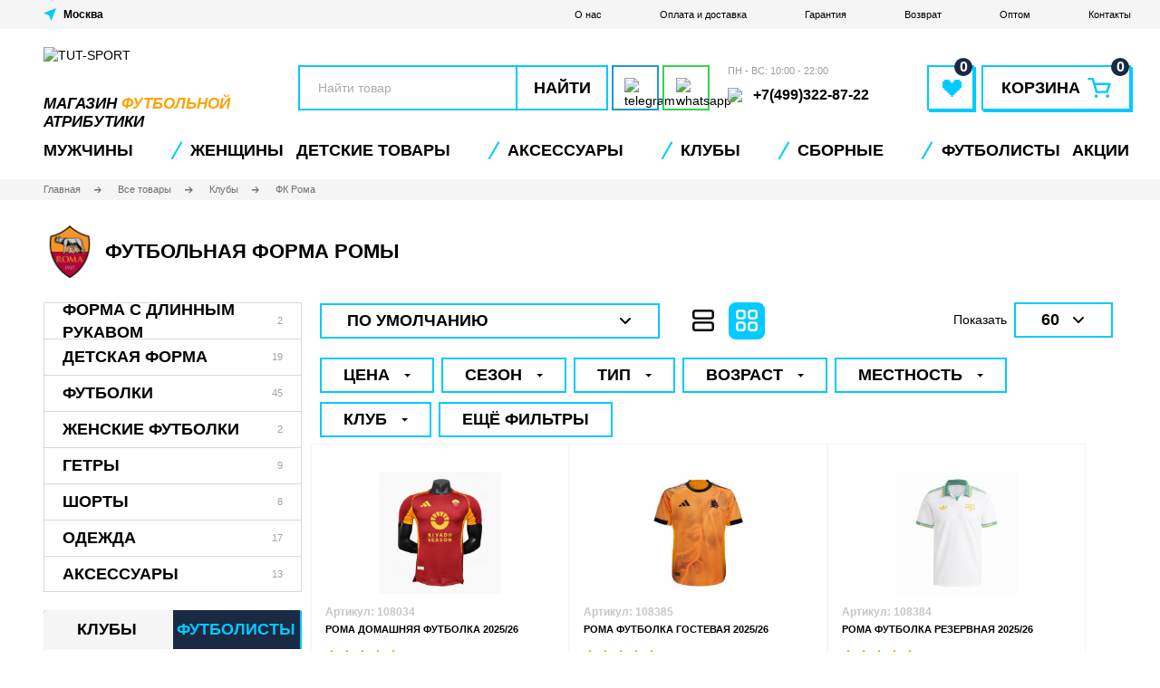

--- FILE ---
content_type: text/html; charset=utf-8
request_url: https://tut-sport.ru/tovary/kluby/roma?ajax=1&onload_filter_color=1
body_size: 3209
content:
<div class="row_filter" id="row_filter">
  <div class="row_filter__group">
    <div class="row_filter__group-title">Цена</div>
    <div class="row_filter__group-items">
      <div class="row_filter__group-items__title">Цена</div>
      <div class="row_filter__group-items__item">
        <input type="text" class="js-range-slider-row" name="price" value=""
               data-type="double"
               data-min="0"
               data-max="10000"
               data-from="0"
               data-to="10000"
        />
      </div>
      <div class="row_filter__group-items__item sidebar_filter__price">
        <label>от</label><input type="text" name="price_min" id="price_min-row" value="0">
        <label>до</label><input type="text" name="price_max" id="price_max-row" value="10000">
      </div>
    </div>
  </div>
      <div class="row_filter__group">
    <div class="row_filter__group-title">Сезон</div>
    <div id="row_filter-group2" class="row_filter__group-items">
            <div class="row_filter__group-items__title">Сезон<span class="row_filter__group-close-icon"></span></div>
                  <div class="row_filter__group-items__item">
        <label class="card-product__checkbox">
                    <input class="card-product__checkbox-input" type="checkbox" name="filter[]" value="600" id="filter600" />
                    <span class="card-product__checkbox-custom"></span>
          <span class="card-product__checkbox-text">2025-2026</span>
                  </label>
      </div>
                  <div class="row_filter__group-items__item">
        <label class="card-product__checkbox">
                    <input class="card-product__checkbox-input" type="checkbox" name="filter[]" value="599" id="filter599" />
                    <span class="card-product__checkbox-custom"></span>
          <span class="card-product__checkbox-text">2024-2025</span>
                  </label>
      </div>
                  <div class="row_filter__group-items__item">
        <label class="card-product__checkbox">
                    <input class="card-product__checkbox-input" type="checkbox" name="filter[]" value="591" id="filter591" />
                    <span class="card-product__checkbox-custom"></span>
          <span class="card-product__checkbox-text">2023-2024</span>
                  </label>
      </div>
                  <div class="row_filter__group-items__item">
        <label class="card-product__checkbox">
                    <input class="card-product__checkbox-input" type="checkbox" name="filter[]" value="586" id="filter586" />
                    <span class="card-product__checkbox-custom"></span>
          <span class="card-product__checkbox-text">2022-2023</span>
                  </label>
      </div>
                  <div class="row_filter__group-items__item">
        <label class="card-product__checkbox">
                    <input class="card-product__checkbox-input" type="checkbox" name="filter[]" value="562" id="filter562" />
                    <span class="card-product__checkbox-custom"></span>
          <span class="card-product__checkbox-text">2021-2022</span>
                  </label>
      </div>
            <a href="javascript:void(0)" class="row_filter__show-more-colors word-showmore" data-group="2"></a>
                  <div class="row_filter__group-items__item --hide">
        <label class="card-product__checkbox">
                    <input class="card-product__checkbox-input" type="checkbox" name="filter[]" value="219" id="filter219" />
                    <span class="card-product__checkbox-custom"></span>
          <span class="card-product__checkbox-text">2020-2021</span>
                  </label>
      </div>
                  <div class="row_filter__group-items__item --hide">
        <label class="card-product__checkbox">
                    <input class="card-product__checkbox-input" type="checkbox" name="filter[]" value="4" id="filter4" />
                    <span class="card-product__checkbox-custom"></span>
          <span class="card-product__checkbox-text">2019-2020</span>
                  </label>
      </div>
                  <div class="row_filter__group-items__item --hide">
        <label class="card-product__checkbox">
                    <input class="card-product__checkbox-input" type="checkbox" name="filter[]" value="3" id="filter3" />
                    <span class="card-product__checkbox-custom"></span>
          <span class="card-product__checkbox-text">2018-2019</span>
                  </label>
      </div>
                  <div class="row_filter__group-items__item --hide">
        <label class="card-product__checkbox">
                    <input class="card-product__checkbox-input" type="checkbox" name="filter[]" value="221" id="filter221" />
                    <span class="card-product__checkbox-custom"></span>
          <span class="card-product__checkbox-text">2017-2018</span>
                  </label>
      </div>
                  <div class="row_filter__group-items__item --hide">
        <label class="card-product__checkbox">
                    <input class="card-product__checkbox-input" type="checkbox" name="filter[]" value="222" id="filter222" />
                    <span class="card-product__checkbox-custom"></span>
          <span class="card-product__checkbox-text">2016-2017</span>
                  </label>
      </div>
                </div>
  </div>
    <div class="row_filter__group">
    <div class="row_filter__group-title">Тип</div>
    <div id="row_filter-group15" class="row_filter__group-items">
            <div class="row_filter__group-items__title">Тип<span class="row_filter__group-close-icon"></span></div>
                  <div class="row_filter__group-items__item">
        <label class="card-product__checkbox">
                    <input class="card-product__checkbox-input" type="checkbox" name="filter[]" value="251" id="filter251" />
                    <span class="card-product__checkbox-custom"></span>
          <span class="card-product__checkbox-text"><span class="word-aksessuary"></span></span>
                  </label>
      </div>
                  <div class="row_filter__group-items__item">
        <label class="card-product__checkbox">
                    <input class="card-product__checkbox-input" type="checkbox" name="filter[]" value="247" id="filter247" />
                    <span class="card-product__checkbox-custom"></span>
          <span class="card-product__checkbox-text">Ветровка</span>
                  </label>
      </div>
                  <div class="row_filter__group-items__item">
        <label class="card-product__checkbox">
                    <input class="card-product__checkbox-input" type="checkbox" name="filter[]" value="366" id="filter366" />
                    <span class="card-product__checkbox-custom"></span>
          <span class="card-product__checkbox-text">Гетры</span>
                  </label>
      </div>
                  <div class="row_filter__group-items__item">
        <label class="card-product__checkbox">
                    <input class="card-product__checkbox-input" type="checkbox" name="filter[]" value="283" id="filter283" />
                    <span class="card-product__checkbox-custom"></span>
          <span class="card-product__checkbox-text">Кофта</span>
                  </label>
      </div>
                  <div class="row_filter__group-items__item">
        <label class="card-product__checkbox">
                    <input class="card-product__checkbox-input" type="checkbox" name="filter[]" value="244" id="filter244" />
                    <span class="card-product__checkbox-custom"></span>
          <span class="card-product__checkbox-text">Олимпийка</span>
                  </label>
      </div>
            <a href="javascript:void(0)" class="row_filter__show-more-colors word-showmore" data-group="15"></a>
                  <div class="row_filter__group-items__item --hide">
        <label class="card-product__checkbox">
                    <input class="card-product__checkbox-input" type="checkbox" name="filter[]" value="242" id="filter242" />
                    <span class="card-product__checkbox-custom"></span>
          <span class="card-product__checkbox-text">Спортивный костюм</span>
                  </label>
      </div>
                  <div class="row_filter__group-items__item --hide">
        <label class="card-product__checkbox">
                    <input class="card-product__checkbox-input" type="checkbox" name="filter[]" value="243" id="filter243" />
                    <span class="card-product__checkbox-custom"></span>
          <span class="card-product__checkbox-text">Тренировочный костюм</span>
                  </label>
      </div>
                  <div class="row_filter__group-items__item --hide">
        <label class="card-product__checkbox">
                    <input class="card-product__checkbox-input" type="checkbox" name="filter[]" value="238" id="filter238" />
                    <span class="card-product__checkbox-custom"></span>
          <span class="card-product__checkbox-text">Форма</span>
                  </label>
      </div>
                  <div class="row_filter__group-items__item --hide">
        <label class="card-product__checkbox">
                    <input class="card-product__checkbox-input" type="checkbox" name="filter[]" value="239" id="filter239" />
                    <span class="card-product__checkbox-custom"></span>
          <span class="card-product__checkbox-text">Футболка</span>
                  </label>
      </div>
                  <div class="row_filter__group-items__item --hide">
        <label class="card-product__checkbox">
                    <input class="card-product__checkbox-input" type="checkbox" name="filter[]" value="284" id="filter284" />
                    <span class="card-product__checkbox-custom"></span>
          <span class="card-product__checkbox-text">Худи</span>
                  </label>
      </div>
                  <div class="row_filter__group-items__item --hide">
        <label class="card-product__checkbox">
                    <input class="card-product__checkbox-input" type="checkbox" name="filter[]" value="240" id="filter240" />
                    <span class="card-product__checkbox-custom"></span>
          <span class="card-product__checkbox-text">Шорты</span>
                  </label>
      </div>
                  <div class="row_filter__group-items__item --hide">
        <label class="card-product__checkbox">
                    <input class="card-product__checkbox-input" type="checkbox" name="filter[]" value="249" id="filter249" />
                    <span class="card-product__checkbox-custom"></span>
          <span class="card-product__checkbox-text">Штаны</span>
                  </label>
      </div>
                </div>
  </div>
    <div class="row_filter__group">
    <div class="row_filter__group-title">Возраст</div>
    <div id="row_filter-group7" class="row_filter__group-items">
            <div class="row_filter__group-items__title">Возраст<span class="row_filter__group-close-icon"></span></div>
                  <div class="row_filter__group-items__item">
        <label class="card-product__checkbox">
                    <input class="card-product__checkbox-input" type="checkbox" name="filter[]" value="309" id="filter309" />
                    <span class="card-product__checkbox-custom"></span>
          <span class="card-product__checkbox-text">Взрослая</span>
                  </label>
      </div>
                  <div class="row_filter__group-items__item">
        <label class="card-product__checkbox">
                    <input class="card-product__checkbox-input" type="checkbox" name="filter[]" value="360" id="filter360" />
                    <span class="card-product__checkbox-custom"></span>
          <span class="card-product__checkbox-text">Детская</span>
                  </label>
      </div>
                </div>
  </div>
    <div class="row_filter__group">
    <div class="row_filter__group-title">Местность</div>
    <div id="row_filter-group3" class="row_filter__group-items">
            <div class="row_filter__group-items__title">Местность<span class="row_filter__group-close-icon"></span></div>
                  <div class="row_filter__group-items__item">
        <label class="card-product__checkbox">
                    <input class="card-product__checkbox-input" type="checkbox" name="filter[]" value="5" id="filter5" />
                    <span class="card-product__checkbox-custom"></span>
          <span class="card-product__checkbox-text">Гостевая</span>
                  </label>
      </div>
                  <div class="row_filter__group-items__item">
        <label class="card-product__checkbox">
                    <input class="card-product__checkbox-input" type="checkbox" name="filter[]" value="6" id="filter6" />
                    <span class="card-product__checkbox-custom"></span>
          <span class="card-product__checkbox-text">Домашняя</span>
                  </label>
      </div>
                  <div class="row_filter__group-items__item">
        <label class="card-product__checkbox">
                    <input class="card-product__checkbox-input" type="checkbox" name="filter[]" value="7" id="filter7" />
                    <span class="card-product__checkbox-custom"></span>
          <span class="card-product__checkbox-text">Резервная</span>
                  </label>
      </div>
                </div>
  </div>
    <div class="row_filter__group">
    <div class="row_filter__group-title">Клуб</div>
    <div id="row_filter-group11" class="row_filter__group-items">
            <div class="row_filter__group-items__title">Клуб<span class="row_filter__group-close-icon"></span></div>
                  <div class="row_filter__group-items__item">
        <label class="card-product__checkbox">
                    <input class="card-product__checkbox-input" type="checkbox" name="filter[]" value="119" id="filter119" />
                    <span class="card-product__checkbox-custom"></span>
          <span class="card-product__checkbox-text">Рома</span>
                  </label>
      </div>
                </div>
  </div>
    <div class="row_filter__group --hidden">
    <div class="row_filter__group-title">Рукав</div>
    <div id="row_filter-group4" class="row_filter__group-items">
            <div class="row_filter__group-items__title">Рукав<span class="row_filter__group-close-icon"></span></div>
                  <div class="row_filter__group-items__item">
        <label class="card-product__checkbox">
                    <input class="card-product__checkbox-input" type="checkbox" name="filter[]" value="8" id="filter8" />
                    <span class="card-product__checkbox-custom"></span>
          <span class="card-product__checkbox-text">Длинный</span>
                  </label>
      </div>
                  <div class="row_filter__group-items__item">
        <label class="card-product__checkbox">
                    <input class="card-product__checkbox-input" type="checkbox" name="filter[]" value="9" id="filter9" />
                    <span class="card-product__checkbox-custom"></span>
          <span class="card-product__checkbox-text">Короткий</span>
                  </label>
      </div>
                </div>
  </div>
    <div class="row_filter__group --hidden">
    <div class="row_filter__group-title"><span class="word-type-aksessuarа"></span></div>
    <div id="row_filter-group22" class="row_filter__group-items">
            <div class="row_filter__group-items__title"><span class="word-type-aksessuarа"></span><span class="row_filter__group-close-icon"></span></div>
                  <div class="row_filter__group-items__item">
        <label class="card-product__checkbox">
                    <input class="card-product__checkbox-input" type="checkbox" name="filter[]" value="398" id="filter398" />
                    <span class="card-product__checkbox-custom"></span>
          <span class="card-product__checkbox-text">Брелоки</span>
                  </label>
      </div>
                  <div class="row_filter__group-items__item">
        <label class="card-product__checkbox">
                    <input class="card-product__checkbox-input" type="checkbox" name="filter[]" value="383" id="filter383" />
                    <span class="card-product__checkbox-custom"></span>
          <span class="card-product__checkbox-text">Вымпелы</span>
                  </label>
      </div>
                  <div class="row_filter__group-items__item">
        <label class="card-product__checkbox">
                    <input class="card-product__checkbox-input" type="checkbox" name="filter[]" value="423" id="filter423" />
                    <span class="card-product__checkbox-custom"></span>
          <span class="card-product__checkbox-text">Вязаные шарфы</span>
                  </label>
      </div>
                  <div class="row_filter__group-items__item">
        <label class="card-product__checkbox">
                    <input class="card-product__checkbox-input" type="checkbox" name="filter[]" value="382" id="filter382" />
                    <span class="card-product__checkbox-custom"></span>
          <span class="card-product__checkbox-text">Зажигалки</span>
                  </label>
      </div>
                  <div class="row_filter__group-items__item">
        <label class="card-product__checkbox">
                    <input class="card-product__checkbox-input" type="checkbox" name="filter[]" value="399" id="filter399" />
                    <span class="card-product__checkbox-custom"></span>
          <span class="card-product__checkbox-text">Кепки</span>
                  </label>
      </div>
            <a href="javascript:void(0)" class="row_filter__show-more-colors word-showmore" data-group="22"></a>
                  <div class="row_filter__group-items__item --hide">
        <label class="card-product__checkbox">
                    <input class="card-product__checkbox-input" type="checkbox" name="filter[]" value="403" id="filter403" />
                    <span class="card-product__checkbox-custom"></span>
          <span class="card-product__checkbox-text">Кружки</span>
                  </label>
      </div>
                  <div class="row_filter__group-items__item --hide">
        <label class="card-product__checkbox">
                    <input class="card-product__checkbox-input" type="checkbox" name="filter[]" value="379" id="filter379" />
                    <span class="card-product__checkbox-custom"></span>
          <span class="card-product__checkbox-text">Мешки для обуви</span>
                  </label>
      </div>
                  <div class="row_filter__group-items__item --hide">
        <label class="card-product__checkbox">
                    <input class="card-product__checkbox-input" type="checkbox" name="filter[]" value="385" id="filter385" />
                    <span class="card-product__checkbox-custom"></span>
          <span class="card-product__checkbox-text">Мячи</span>
                  </label>
      </div>
                  <div class="row_filter__group-items__item --hide">
        <label class="card-product__checkbox">
                    <input class="card-product__checkbox-input" type="checkbox" name="filter[]" value="405" id="filter405" />
                    <span class="card-product__checkbox-custom"></span>
          <span class="card-product__checkbox-text">Подушки</span>
                  </label>
      </div>
                  <div class="row_filter__group-items__item --hide">
        <label class="card-product__checkbox">
                    <input class="card-product__checkbox-input" type="checkbox" name="filter[]" value="380" id="filter380" />
                    <span class="card-product__checkbox-custom"></span>
          <span class="card-product__checkbox-text">Термокружка</span>
                  </label>
      </div>
                  <div class="row_filter__group-items__item --hide">
        <label class="card-product__checkbox">
                    <input class="card-product__checkbox-input" type="checkbox" name="filter[]" value="425" id="filter425" />
                    <span class="card-product__checkbox-custom"></span>
          <span class="card-product__checkbox-text">Флисовые шарфы</span>
                  </label>
      </div>
                  <div class="row_filter__group-items__item --hide">
        <label class="card-product__checkbox">
                    <input class="card-product__checkbox-input" type="checkbox" name="filter[]" value="387" id="filter387" />
                    <span class="card-product__checkbox-custom"></span>
          <span class="card-product__checkbox-text">Шапки</span>
                  </label>
      </div>
                </div>
  </div>
    <div class="row_filter__group --hidden">
    <div class="row_filter__group-title">Пол</div>
    <div id="row_filter-group13" class="row_filter__group-items">
            <div class="row_filter__group-items__title">Пол<span class="row_filter__group-close-icon"></span></div>
                  <div class="row_filter__group-items__item">
        <label class="card-product__checkbox">
                    <input class="card-product__checkbox-input" type="checkbox" name="filter[]" value="206" id="filter206" />
                    <span class="card-product__checkbox-custom"></span>
          <span class="card-product__checkbox-text">Женский</span>
                  </label>
      </div>
                  <div class="row_filter__group-items__item">
        <label class="card-product__checkbox">
                    <input class="card-product__checkbox-input" type="checkbox" name="filter[]" value="220" id="filter220" />
                    <span class="card-product__checkbox-custom"></span>
          <span class="card-product__checkbox-text">Мужской</span>
                  </label>
      </div>
                </div>
  </div>
    <div class="row_filter__group --hidden">
    <div class="row_filter__group-title">Футболист</div>
    <div id="row_filter-group12" class="row_filter__group-items">
            <div class="row_filter__group-items__title">Футболист<span class="row_filter__group-close-icon"></span></div>
                  <div class="row_filter__group-items__item">
        <label class="card-product__checkbox">
                    <input class="card-product__checkbox-input" type="checkbox" name="filter[]" value="310" id="filter310" />
                    <span class="card-product__checkbox-custom"></span>
          <span class="card-product__checkbox-text">Джастин Клюйверт</span>
                  </label>
      </div>
                  <div class="row_filter__group-items__item">
        <label class="card-product__checkbox">
                    <input class="card-product__checkbox-input" type="checkbox" name="filter[]" value="336" id="filter336" />
                    <span class="card-product__checkbox-custom"></span>
          <span class="card-product__checkbox-text">Джеко</span>
                  </label>
      </div>
                  <div class="row_filter__group-items__item">
        <label class="card-product__checkbox">
                    <input class="card-product__checkbox-input" type="checkbox" name="filter[]" value="165" id="filter165" />
                    <span class="card-product__checkbox-custom"></span>
          <span class="card-product__checkbox-text">Мхитарян</span>
                  </label>
      </div>
                  <div class="row_filter__group-items__item">
        <label class="card-product__checkbox">
                    <input class="card-product__checkbox-input" type="checkbox" name="filter[]" value="333" id="filter333" />
                    <span class="card-product__checkbox-custom"></span>
          <span class="card-product__checkbox-text">Пасторе</span>
                  </label>
      </div>
                  <div class="row_filter__group-items__item">
        <label class="card-product__checkbox">
                    <input class="card-product__checkbox-input" type="checkbox" name="filter[]" value="338" id="filter338" />
                    <span class="card-product__checkbox-custom"></span>
          <span class="card-product__checkbox-text">Стротман</span>
                  </label>
      </div>
            <a href="javascript:void(0)" class="row_filter__show-more-colors word-showmore" data-group="12"></a>
                  <div class="row_filter__group-items__item --hide">
        <label class="card-product__checkbox">
                    <input class="card-product__checkbox-input" type="checkbox" name="filter[]" value="337" id="filter337" />
                    <span class="card-product__checkbox-custom"></span>
          <span class="card-product__checkbox-text">Тотти</span>
                  </label>
      </div>
                  <div class="row_filter__group-items__item --hide">
        <label class="card-product__checkbox">
                    <input class="card-product__checkbox-input" type="checkbox" name="filter[]" value="335" id="filter335" />
                    <span class="card-product__checkbox-custom"></span>
          <span class="card-product__checkbox-text">Ундер</span>
                  </label>
      </div>
                </div>
  </div>
    <div class="row_filter__group --hidden">
    <div class="row_filter__group-title">Бренд</div>
    <div id="row_filter-group6" class="row_filter__group-items">
            <div class="row_filter__group-items__title">Бренд<span class="row_filter__group-close-icon"></span></div>
                  <div class="row_filter__group-items__item">
        <label class="card-product__checkbox">
                    <input class="card-product__checkbox-input" type="checkbox" name="filter[]" value="45" id="filter45" />
                    <span class="card-product__checkbox-custom"></span>
          <span class="card-product__checkbox-text">Nike</span>
                  </label>
      </div>
                  <div class="row_filter__group-items__item">
        <label class="card-product__checkbox">
                    <input class="card-product__checkbox-input" type="checkbox" name="filter[]" value="63" id="filter63" />
                    <span class="card-product__checkbox-custom"></span>
          <span class="card-product__checkbox-text">New Balance</span>
                  </label>
      </div>
                </div>
  </div>
    <div class="row_filter__group --hidden">
    <div class="row_filter__group-title">Вид</div>
    <div id="row_filter-group9" class="row_filter__group-items">
            <div class="row_filter__group-items__title">Вид<span class="row_filter__group-close-icon"></span></div>
                  <div class="row_filter__group-items__item">
        <label class="card-product__checkbox">
                    <input class="card-product__checkbox-input" type="checkbox" name="filter[]" value="311" id="filter311" />
                    <span class="card-product__checkbox-custom"></span>
          <span class="card-product__checkbox-text">Вратарский</span>
                  </label>
      </div>
                  <div class="row_filter__group-items__item">
        <label class="card-product__checkbox">
                    <input class="card-product__checkbox-input" type="checkbox" name="filter[]" value="279" id="filter279" />
                    <span class="card-product__checkbox-custom"></span>
          <span class="card-product__checkbox-text">Комплект</span>
                  </label>
      </div>
                  <div class="row_filter__group-items__item">
        <label class="card-product__checkbox">
                    <input class="card-product__checkbox-input" type="checkbox" name="filter[]" value="314" id="filter314" />
                    <span class="card-product__checkbox-custom"></span>
          <span class="card-product__checkbox-text">Спортивный</span>
                  </label>
      </div>
                  <div class="row_filter__group-items__item">
        <label class="card-product__checkbox">
                    <input class="card-product__checkbox-input" type="checkbox" name="filter[]" value="315" id="filter315" />
                    <span class="card-product__checkbox-custom"></span>
          <span class="card-product__checkbox-text">Тренировочный</span>
                  </label>
      </div>
                  <div class="row_filter__group-items__item">
        <label class="card-product__checkbox">
                    <input class="card-product__checkbox-input" type="checkbox" name="filter[]" value="55" id="filter55" />
                    <span class="card-product__checkbox-custom"></span>
          <span class="card-product__checkbox-text">С капюшоном</span>
                  </label>
      </div>
            <a href="javascript:void(0)" class="row_filter__show-more-colors word-showmore" data-group="9"></a>
                </div>
  </div>
    <div class="row_filter__group --hidden">
    <div class="row_filter__group-title">Цвет</div>
    <div id="row_filter-group5" class="row_filter__group-items">
            <div class="row_filter__group-items__title">Цвет<span class="row_filter__group-close-icon"></span></div>
                  <div class="row_filter__group-items__item">
        <label class="card-product__checkbox">
                    <input class="card-product__checkbox-input" type="checkbox" name="filter[]" value="42" id="filter42" />
                    <span class="card-product__checkbox-custom"></span>
          <span class="card-product__checkbox-text">Бежевый</span>
          <span class="color bezhevyj"></span>        </label>
      </div>
                  <div class="row_filter__group-items__item">
        <label class="card-product__checkbox">
                    <input class="card-product__checkbox-input" type="checkbox" name="filter[]" value="11" id="filter11" />
                    <span class="card-product__checkbox-custom"></span>
          <span class="card-product__checkbox-text">Белый</span>
          <span class="color belyj"></span>        </label>
      </div>
                  <div class="row_filter__group-items__item">
        <label class="card-product__checkbox">
                    <input class="card-product__checkbox-input" type="checkbox" name="filter[]" value="27" id="filter27" />
                    <span class="card-product__checkbox-custom"></span>
          <span class="card-product__checkbox-text">Бирюзовый</span>
          <span class="color birjuzovyj"></span>        </label>
      </div>
                  <div class="row_filter__group-items__item">
        <label class="card-product__checkbox">
                    <input class="card-product__checkbox-input" type="checkbox" name="filter[]" value="65" id="filter65" />
                    <span class="card-product__checkbox-custom"></span>
          <span class="card-product__checkbox-text">Бордовый</span>
          <span class="color bordovyj"></span>        </label>
      </div>
                  <div class="row_filter__group-items__item">
        <label class="card-product__checkbox">
                    <input class="card-product__checkbox-input" type="checkbox" name="filter[]" value="218" id="filter218" />
                    <span class="card-product__checkbox-custom"></span>
          <span class="card-product__checkbox-text">Бордовый</span>
          <span class="color bordovyj"></span>        </label>
      </div>
            <a href="javascript:void(0)" class="row_filter__show-more-colors word-showmore" data-group="5"></a>
                  <div class="row_filter__group-items__item --hide">
        <label class="card-product__checkbox">
                    <input class="card-product__checkbox-input" type="checkbox" name="filter[]" value="457" id="filter457" />
                    <span class="card-product__checkbox-custom"></span>
          <span class="card-product__checkbox-text">Желто-черный</span>
          <span class="color zhelto-chernyj"></span>        </label>
      </div>
                  <div class="row_filter__group-items__item --hide">
        <label class="card-product__checkbox">
                    <input class="card-product__checkbox-input" type="checkbox" name="filter[]" value="17" id="filter17" />
                    <span class="card-product__checkbox-custom"></span>
          <span class="card-product__checkbox-text">Желтый</span>
          <span class="color zheltyj"></span>        </label>
      </div>
                  <div class="row_filter__group-items__item --hide">
        <label class="card-product__checkbox">
                    <input class="card-product__checkbox-input" type="checkbox" name="filter[]" value="30" id="filter30" />
                    <span class="card-product__checkbox-custom"></span>
          <span class="card-product__checkbox-text">Коричневый</span>
          <span class="color korichnevyj"></span>        </label>
      </div>
                  <div class="row_filter__group-items__item --hide">
        <label class="card-product__checkbox">
                    <input class="card-product__checkbox-input" type="checkbox" name="filter[]" value="432" id="filter432" />
                    <span class="card-product__checkbox-custom"></span>
          <span class="card-product__checkbox-text">Красно-желтый</span>
          <span class="color krasno-zheltyj"></span>        </label>
      </div>
                  <div class="row_filter__group-items__item --hide">
        <label class="card-product__checkbox">
                    <input class="card-product__checkbox-input" type="checkbox" name="filter[]" value="33" id="filter33" />
                    <span class="card-product__checkbox-custom"></span>
          <span class="card-product__checkbox-text">Красно-черный</span>
          <span class="color krasno-chernyj"></span>        </label>
      </div>
                  <div class="row_filter__group-items__item --hide">
        <label class="card-product__checkbox">
                    <input class="card-product__checkbox-input" type="checkbox" name="filter[]" value="14" id="filter14" />
                    <span class="card-product__checkbox-custom"></span>
          <span class="card-product__checkbox-text">Красный</span>
          <span class="color krasnyj"></span>        </label>
      </div>
                  <div class="row_filter__group-items__item --hide">
        <label class="card-product__checkbox">
                    <input class="card-product__checkbox-input" type="checkbox" name="filter[]" value="12" id="filter12" />
                    <span class="card-product__checkbox-custom"></span>
          <span class="card-product__checkbox-text">Розовый</span>
          <span class="color rozovyj"></span>        </label>
      </div>
                  <div class="row_filter__group-items__item --hide">
        <label class="card-product__checkbox">
                    <input class="card-product__checkbox-input" type="checkbox" name="filter[]" value="15" id="filter15" />
                    <span class="card-product__checkbox-custom"></span>
          <span class="card-product__checkbox-text">Серый</span>
          <span class="color seryj"></span>        </label>
      </div>
                  <div class="row_filter__group-items__item --hide">
        <label class="card-product__checkbox">
                    <input class="card-product__checkbox-input" type="checkbox" name="filter[]" value="25" id="filter25" />
                    <span class="card-product__checkbox-custom"></span>
          <span class="card-product__checkbox-text">Синий</span>
          <span class="color sinij"></span>        </label>
      </div>
                  <div class="row_filter__group-items__item --hide">
        <label class="card-product__checkbox">
                    <input class="card-product__checkbox-input" type="checkbox" name="filter[]" value="368" id="filter368" />
                    <span class="card-product__checkbox-custom"></span>
          <span class="card-product__checkbox-text">Черно-красный</span>
          <span class="color cherno-krasnyj"></span>        </label>
      </div>
                  <div class="row_filter__group-items__item --hide">
        <label class="card-product__checkbox">
                    <input class="card-product__checkbox-input" type="checkbox" name="filter[]" value="10" id="filter10" />
                    <span class="card-product__checkbox-custom"></span>
          <span class="card-product__checkbox-text">Черный</span>
          <span class="color chernyj"></span>        </label>
      </div>
                </div>
  </div>
    <div class="row_filter__group --hidden">
    <div class="row_filter__group-title">Капюшон</div>
    <div id="row_filter-group18" class="row_filter__group-items">
            <div class="row_filter__group-items__title">Капюшон<span class="row_filter__group-close-icon"></span></div>
                  <div class="row_filter__group-items__item">
        <label class="card-product__checkbox">
                    <input class="card-product__checkbox-input" type="checkbox" name="filter[]" value="429" id="filter429" />
                    <span class="card-product__checkbox-custom"></span>
          <span class="card-product__checkbox-text">С капюшоном</span>
                  </label>
      </div>
                </div>
  </div>
    <div class="row_filter__group --hidden">
    <div class="row_filter__group-title">Молния</div>
    <div id="row_filter-group19" class="row_filter__group-items">
            <div class="row_filter__group-items__title">Молния<span class="row_filter__group-close-icon"></span></div>
                  <div class="row_filter__group-items__item">
        <label class="card-product__checkbox">
                    <input class="card-product__checkbox-input" type="checkbox" name="filter[]" value="295" id="filter295" />
                    <span class="card-product__checkbox-custom"></span>
          <span class="card-product__checkbox-text">Короткая</span>
                  </label>
      </div>
                </div>
  </div>
    <div class="row_filter__group --hidden">
    <div class="row_filter__group-title">Утепление</div>
    <div id="row_filter-group21" class="row_filter__group-items">
            <div class="row_filter__group-items__title">Утепление<span class="row_filter__group-close-icon"></span></div>
                  <div class="row_filter__group-items__item">
        <label class="card-product__checkbox">
                    <input class="card-product__checkbox-input" type="checkbox" name="filter[]" value="301" id="filter301" />
                    <span class="card-product__checkbox-custom"></span>
          <span class="card-product__checkbox-text">Нет</span>
                  </label>
      </div>
                </div>
  </div>
    <div class="row_filter__group --hidden">
    <div class="row_filter__group-title"><span class="word-year-season"></span></div>
    <div id="row_filter-group16" class="row_filter__group-items">
            <div class="row_filter__group-items__title"><span class="word-year-season"></span><span class="row_filter__group-close-icon"></span></div>
                  <div class="row_filter__group-items__item">
        <label class="card-product__checkbox">
                    <input class="card-product__checkbox-input" type="checkbox" name="filter[]" value="386" id="filter386" />
                    <span class="card-product__checkbox-custom"></span>
          <span class="card-product__checkbox-text">Зима</span>
                  </label>
      </div>
                  <div class="row_filter__group-items__item">
        <label class="card-product__checkbox">
                    <input class="card-product__checkbox-input" type="checkbox" name="filter[]" value="287" id="filter287" />
                    <span class="card-product__checkbox-custom"></span>
          <span class="card-product__checkbox-text">Лето</span>
                  </label>
      </div>
                </div>
  </div>
    <div class="row_filter__group --hidden">
    <div class="row_filter__group-title">Размер</div>
    <div id="row_filter-group99999" class="row_filter__group-items">
            <div class="row_filter__group-items__title">Размер<span class="row_filter__group-close-icon"></span></div>
                  <div class="row_filter__group-items__item">
        <label class="card-product__checkbox">
                    <input class="card-product__checkbox-input" type="checkbox" name="filter[]" value="XS" id="filterXS" />
                    <span class="card-product__checkbox-custom"></span>
          <span class="card-product__checkbox-text">XS</span>
                  </label>
      </div>
                  <div class="row_filter__group-items__item">
        <label class="card-product__checkbox">
                    <input class="card-product__checkbox-input" type="checkbox" name="filter[]" value="S" id="filterS" />
                    <span class="card-product__checkbox-custom"></span>
          <span class="card-product__checkbox-text">S</span>
                  </label>
      </div>
                  <div class="row_filter__group-items__item">
        <label class="card-product__checkbox">
                    <input class="card-product__checkbox-input" type="checkbox" name="filter[]" value="M" id="filterM" />
                    <span class="card-product__checkbox-custom"></span>
          <span class="card-product__checkbox-text">M</span>
                  </label>
      </div>
                  <div class="row_filter__group-items__item">
        <label class="card-product__checkbox">
                    <input class="card-product__checkbox-input" type="checkbox" name="filter[]" value="L" id="filterL" />
                    <span class="card-product__checkbox-custom"></span>
          <span class="card-product__checkbox-text">L</span>
                  </label>
      </div>
                  <div class="row_filter__group-items__item">
        <label class="card-product__checkbox">
                    <input class="card-product__checkbox-input" type="checkbox" name="filter[]" value="XL" id="filterXL" />
                    <span class="card-product__checkbox-custom"></span>
          <span class="card-product__checkbox-text">XL</span>
                  </label>
      </div>
            <a href="javascript:void(0)" class="row_filter__show-more-colors word-showmore" data-group="99999"></a>
                  <div class="row_filter__group-items__item --hide">
        <label class="card-product__checkbox">
                    <input class="card-product__checkbox-input" type="checkbox" name="filter[]" value="XXL" id="filterXXL" />
                    <span class="card-product__checkbox-custom"></span>
          <span class="card-product__checkbox-text">XXL</span>
                  </label>
      </div>
                </div>
  </div>
      <button class="row_filter__group-btn" onclick="showMoreFilters(this)">Ещё фильтры</button>
  </div>
<script type="text/javascript"><!--
  $( "#row_filter-group5" ).load( "https://tut-sport.ru/tovary/kluby/roma?ajax=1&onload_filter_color=1 #row_filter-group5 > .row_filter__group-items__title,#row_filter-group5 > .row_filter__group-items__item" );
    $('#row_filter input[type="checkbox"]').on('change', function() {
        var filter = [];

        $('#row_filter input[name^=\'filter\']:checked').each(function(element) {
            filter.push(this.value);
        });

        location = 'https://tut-sport.ru/tovary/kluby/roma?filter=' + filter.join(',') + '&price_min=' + $('#price_min-row').val() + '&price_max=' + $('#price_max-row').val();
    });
    $(".js-range-slider-row").ionRangeSlider({
        skin: "round",
        hide_min_max: true,
        hide_from_to: true,
        onChange: function (data) {
            $('#price_min-row').val(data.from);
            $('#price_max-row').val(data.to);
        },
        onFinish: function (data) {
            filter = [];

            $('#row_filter input[name^=\'filter\']:checked').each(function(element) {
                filter.push(this.value);
            });

            location = 'https://tut-sport.ru/tovary/kluby/roma?filter=' + filter.join(',') + '&price_min=' + $('#price_min-row').val() + '&price_max=' + $('#price_max-row').val();
        },
    });
    $('.row_filter__show-more-colors').on('click', function(e) {
        e.stopPropagation();
        var group = $(this).attr('data-group');
        $(this).hide();
        $('#row_filter-group'+group+' .row_filter__group-items__item.--hide').removeClass('--hide');
    });
    $('.row_filter__group').on('click', function (e) {
        e.stopPropagation();
        if ($(e.target).attr('class') === 'row_filter__group-title'
            || $(e.target).attr('class') === 'row_filter__group'
            || $(e.target).attr('class') === 'row_filter__group-close-icon'
            || $(e.target).attr('class') === 'word-type-aksessuarа'
            || $(e.target).attr('class') === 'row_filter__group-items__title') {
            $('.row_filter__group').not($(this)).removeClass('--active');
            $(this).toggleClass('--active');
        }
    });
    function showMoreFilters(el) {
      $(el).parent().children('.row_filter__group').removeClass('--hidden');
      $(el).hide();
    }
    $('body').on('click', function (e) {
      $('.row_filter__group').removeClass('--active');
    })
    //--></script>

--- FILE ---
content_type: application/javascript; charset=utf-8
request_url: https://tut-sport.ru/catalog/view/theme/tut-sport/js/jquery.rater.js
body_size: 920
content:
$.fn.rater = function (e) {
    var starMargin = 3;
    var t = $.extend({}, $.fn.rater.defaults, e);
    return this.each(function () {
        var e = $(this);
        var n = e.find(".rater-starsOn");
        var r = e.find(".rater-starsOff");
        t.size = n.height() + starMargin;
        var rating = n.width() / t.size;
        r.mousemove(function (e) {
            var i = e.clientX - r.offset().left;
            var s = r.width() - (r.width() - i);
            s = Math.ceil(s / (t.size / t.step)) * t.size / t.step;
            n.width(s)
        }).hover(function (e) {
            n.addClass("rater-starsHover")
        }, function (e) {
            n.removeClass("rater-starsHover");
            n.width(rating * t.size)
        }).click(function (i) {
            var s = Math.round(n.width() / r.width() * t.units * t.step) / t.step;
            r.unbind("click").unbind("mousemove").unbind("mouseenter").unbind("mouseleave");
            r.css("cursor", "default");
            n.css("cursor", "default");
            $.fn.rater.rate(e, t, s)
        }).css("cursor", "pointer");
        n.css("cursor", "pointer")
    })
};
$.fn.rater.rate = function (e, t, n) {
    var r = e.find(".rater-starsOn");
    var i = e.find(".rater-starsOff");
    i.fadeTo(600, .4, function () {
        $.ajax({
            url: "index.php?route=product/product/voteProduct",
            data: {id: e.attr("data-rel"), rating: n},
            dataType: "json",
            method: "post",
            complete: function (n) {
                if (n.status == 200) {
                    t.rating = parseFloat(n.responseText);
                    if (t.rating > 0) {
                        t.rating = parseFloat(n.responseText);
                        i.fadeTo(600, .1, function () {
                            r.removeClass("rater-starsHover").width(t.rating * t.size);
                            var n = e.find(".rater-rateCount");
                            n.text(parseInt(n.text()) + 1);
                            e.find(".rater-rating").text(t.rating.toFixed(1));
                            i.fadeTo(600, 1)
                        });
                        alert("Спасибо! Ваш голос учтен.")
                    } else if (t.rating == -1) alert("Вы уже голосовали за данный товар!"); else alert("Неверные параметры запроса!")
                } else {
                    alert(n.responseText);
                    r.removeClass("rater-starsHover").width(t.rating * t.size);
                    e.rater(t);
                    i.fadeTo(2200, 1)
                }
            }
        })
    })
}

$(document).ready(function () {
    $('.rater').rater({units: 5, step: 1});
});